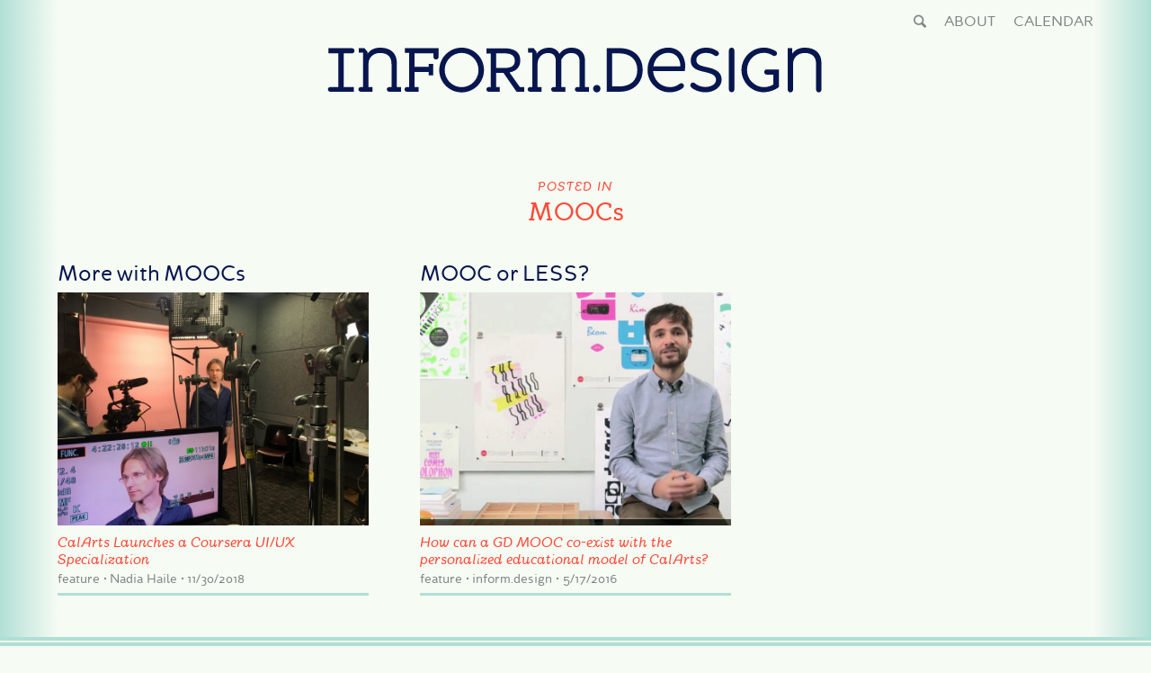

--- FILE ---
content_type: text/html; charset=UTF-8
request_url: https://inform.design.calarts.edu/tag/moocs/
body_size: 5021
content:
<!DOCTYPE html>
<html  xmlns="http://www.w3.org/1999/xhtml" prefix="" lang="en-US">
<head>
<meta charset="UTF-8">
<meta name="viewport" content="width=device-width, initial-scale=1">
<title>MOOCs | inform.design</title>
<link rel="profile" href="https://gmpg.org/xfn/11">
<link rel="icon" href="https://inform.design.calarts.edu/wp-content/themes/informdesign/images/favicon.ico" type="image/x-icon">
<link rel="pingback" href="https://inform.design.calarts.edu/xmlrpc.php">


<!-- BEGIN Metadata added by the Add-Meta-Tags WordPress plugin -->
<meta name="description" content="Content tagged with MOOCs." />
<!-- END Metadata added by the Add-Meta-Tags WordPress plugin -->

<meta name='robots' content='max-image-preview:large' />
<link rel='dns-prefetch' href='//ajax.googleapis.com' />
<link rel='dns-prefetch' href='//fonts.googleapis.com' />
<link rel='dns-prefetch' href='//s.w.org' />
<link rel="alternate" type="application/rss+xml" title="inform.design &raquo; Feed" href="https://inform.design.calarts.edu/feed/" />
<link rel="alternate" type="application/rss+xml" title="inform.design &raquo; Comments Feed" href="https://inform.design.calarts.edu/comments/feed/" />
<link rel="alternate" type="application/rss+xml" title="inform.design &raquo; MOOCs Tag Feed" href="https://inform.design.calarts.edu/tag/moocs/feed/" />
		<script type="text/javascript">
			window._wpemojiSettings = {"baseUrl":"https:\/\/s.w.org\/images\/core\/emoji\/13.1.0\/72x72\/","ext":".png","svgUrl":"https:\/\/s.w.org\/images\/core\/emoji\/13.1.0\/svg\/","svgExt":".svg","source":{"concatemoji":"https:\/\/inform.design.calarts.edu\/wp-includes\/js\/wp-emoji-release.min.js"}};
			!function(e,a,t){var n,r,o,i=a.createElement("canvas"),p=i.getContext&&i.getContext("2d");function s(e,t){var a=String.fromCharCode;p.clearRect(0,0,i.width,i.height),p.fillText(a.apply(this,e),0,0);e=i.toDataURL();return p.clearRect(0,0,i.width,i.height),p.fillText(a.apply(this,t),0,0),e===i.toDataURL()}function c(e){var t=a.createElement("script");t.src=e,t.defer=t.type="text/javascript",a.getElementsByTagName("head")[0].appendChild(t)}for(o=Array("flag","emoji"),t.supports={everything:!0,everythingExceptFlag:!0},r=0;r<o.length;r++)t.supports[o[r]]=function(e){if(!p||!p.fillText)return!1;switch(p.textBaseline="top",p.font="600 32px Arial",e){case"flag":return s([127987,65039,8205,9895,65039],[127987,65039,8203,9895,65039])?!1:!s([55356,56826,55356,56819],[55356,56826,8203,55356,56819])&&!s([55356,57332,56128,56423,56128,56418,56128,56421,56128,56430,56128,56423,56128,56447],[55356,57332,8203,56128,56423,8203,56128,56418,8203,56128,56421,8203,56128,56430,8203,56128,56423,8203,56128,56447]);case"emoji":return!s([10084,65039,8205,55357,56613],[10084,65039,8203,55357,56613])}return!1}(o[r]),t.supports.everything=t.supports.everything&&t.supports[o[r]],"flag"!==o[r]&&(t.supports.everythingExceptFlag=t.supports.everythingExceptFlag&&t.supports[o[r]]);t.supports.everythingExceptFlag=t.supports.everythingExceptFlag&&!t.supports.flag,t.DOMReady=!1,t.readyCallback=function(){t.DOMReady=!0},t.supports.everything||(n=function(){t.readyCallback()},a.addEventListener?(a.addEventListener("DOMContentLoaded",n,!1),e.addEventListener("load",n,!1)):(e.attachEvent("onload",n),a.attachEvent("onreadystatechange",function(){"complete"===a.readyState&&t.readyCallback()})),(n=t.source||{}).concatemoji?c(n.concatemoji):n.wpemoji&&n.twemoji&&(c(n.twemoji),c(n.wpemoji)))}(window,document,window._wpemojiSettings);
		</script>
		<style type="text/css">
img.wp-smiley,
img.emoji {
	display: inline !important;
	border: none !important;
	box-shadow: none !important;
	height: 1em !important;
	width: 1em !important;
	margin: 0 .07em !important;
	vertical-align: -0.1em !important;
	background: none !important;
	padding: 0 !important;
}
</style>
	<link rel='stylesheet' id='css-0-css'  href='https://inform.design.calarts.edu/wp-content/mmr/72914962-1630533365.min.css' type='text/css' media='all' />
<link rel='stylesheet' id='informdesign-google-css'  href='https://fonts.googleapis.com/css?family=Open+Sans%3A400%2C400italic%2C600%2C600italic%2C700%2C700italic&#038;ver=cd5a947e770ebb2d21e2632ba4034eb8' type='text/css' media='all' />
<link rel='stylesheet' id='css-1-css'  href='https://inform.design.calarts.edu/wp-content/mmr/e4453542-1471138177.min.css' type='text/css' media='all' />
<script type='text/javascript' src='https://ajax.googleapis.com/ajax/libs/jquery/1.11.0/jquery.min.js' id='jquery-js'></script>
<link rel="https://api.w.org/" href="https://inform.design.calarts.edu/wp-json/" /><link rel="alternate" type="application/json" href="https://inform.design.calarts.edu/wp-json/wp/v2/tags/198" /><link rel="EditURI" type="application/rsd+xml" title="RSD" href="https://inform.design.calarts.edu/xmlrpc.php?rsd" />
<link rel="wlwmanifest" type="application/wlwmanifest+xml" href="https://inform.design.calarts.edu/wp-includes/wlwmanifest.xml" /> 
<style type="text/css">.arve-thumb-wrapper { max-width: 300px; }.arve-normal-wrapper.alignleft, .arve-normal-wrapper.alignright, .arve-normal-wrapper.aligncenter { max-width: 400px; }</style>
</head>

<body data-rsssl=1 class="archive tag tag-moocs tag-198 group-blog">

<a class="skip-link screen-reader-text" href="#content">Skip to content</a>

<form role="search" method="get" class="search-form" action="https://inform.design.calarts.edu/">
	<label>
		<span class="screen-reader-text">Search for:</span>
		<input type="search" class="search-field" placeholder="Search …" value="" name="s" title="Search for:" />
	</label>
	<input type="submit" class="search-submit" value="Search" />
	<span class="search-close  js-search-close  icon-cancel-1"></span>
</form> 

<div class="gradient">
<div id="page" class="hfeed  wrapper  wrapper-padding">

	<header id="masthead" class="site-header" role="banner">
		<div class="site-branding">
			<h1 class="site-title"><a href="https://inform.design.calarts.edu/" rel="home"><span class="screen-reader-text">inform.design</span>
			<svg xmlns="http://www.w3.org/2000/svg" xmlns:xlink="http://www.w3.org/1999/xlink" version="1.1" id="Layer_1" x="0px" y="0px" viewBox="0 0 589.2 61.7" enable-background="new 0 0 589.2 61.7" xml:space="preserve">
<path class="logo" fill="#08164F" d="M548.2 5.8h-5.3V54c0 1.7 1.4 3.2 3.1 3.2c1.7 0 3.1-1.4 3.2-3V24c0-7.3 5.6-12.6 13.5-12.6 c9.4 0 13.4 5 13.4 12.7V54c0 1.7 1.4 3.2 3.1 3.2c1.7 0 3.2-1.4 3.2-3.2V23.3c0-11.8-7.3-18.1-19.7-18.1c-8.9 0-13.4 5-14.6 7.2 V5.8z M514.9 5.2c-14.4 0-26.1 11.7-26.1 26c0 14 11.7 25.8 25.8 25.8c6.7 0 14-2.7 18-6.1V30.5h-14.2c-1.7 0-3 1.3-3 3 c0 1.7 1.3 3 3 3h7.8v11.4c-2.7 1.9-7.2 3.2-10.7 3.2c-5.4 0-10.3-1.8-14.7-6.2c-3.6-3.6-5.5-8.4-5.5-13.6 c0-11.1 8.7-20.1 19.5-20.1c3.5 0 6.6 0.9 9.6 2.5c0.9 0.6 1.7 1.2 2.8 1.2c1.8 0 3.2-1.4 3.2-3c0-1.6-0.9-2.5-3.1-3.6 C524.4 7 521 5.2 514.9 5.2 M474.1 53.8c0 1.8 1.4 3.2 3.2 3.2c1.8 0 3.2-1.4 3.2-3.2V8.4c0-1.8-1.4-3.2-3.2-3.2 c-1.8 0-3.2 1.4-3.2 3.2V53.8z M430.6 51.8c3.8 3.3 10.6 5.3 16 5.3c10.9 0 19-6.6 19-14.7c0-8.5-6.6-12.3-16.7-14.4 c-8.6-1.8-12.9-3.2-12.9-8.6c0-4.9 5-8.1 11-8.1c3.7 0 6.9 0.6 9.9 2.8c0.9 0.6 1.5 0.9 2.5 0.9c1.6 0 3-1.4 3-3 c0-1.4-0.9-2.3-2.2-3.1c-3.5-2.1-6.8-3.7-13.2-3.7c-9.7 0-17.6 6.3-17.6 14.6c0 8.8 6 11.5 16.6 13.7c10.1 2.2 13 4.8 13 9.3 c0 4.7-5.5 8.1-12.5 8.1c-5.1 0-9.4-2-12-4.2c-0.8-0.6-1.4-1-2.3-1c-1.9 0-3.2 1.6-3.2 3.2C429 50.2 429.8 51 430.6 51.8 M385.9 26.8c1-8.7 7.7-15.6 17.3-15.6c9 0 14.1 6.9 14.1 15.6H385.9z M405.1 51c-12 0-19-9.4-19.7-18.5h37c0.4-1.9 0.6-4.7 0.6-6.3 c0-9.4-5.8-21-19.7-21c-14.8 0-24.4 11.7-24.4 26.1c0 14.3 11.7 25.8 26.1 25.8c5.2 0 11.3-1.7 15.4-5.1c0.7-0.6 1.1-1.4 1.1-2.4 c0-1.8-1.4-3.1-3-3.1c-0.8 0-1.4 0.4-1.9 0.6C412.7 50 409.8 51 405.1 51 M337.5 50.3V11.8h7.9c12.7 0 21.5 6.7 21.5 19.3 c0 11.6-7.2 19.2-21.5 19.2H337.5z M331.1 56.4h15.7c15.3 0 26.4-10.1 26.4-25.2c0-16.5-12-25.4-26.4-25.4h-15.7V56.4z M319.6 48.5 c-2.4 0-4.4 1.9-4.4 4.3c0 2.4 1.9 4.4 4.4 4.4c2.3 0 4.2-1.9 4.2-4.4C323.9 50.4 321.9 48.5 319.6 48.5 M299.3 51h-2.7 c-1.4 0-2.7 1.2-2.7 2.7c0 1.4 1.2 2.7 2.7 2.7h13.9V51h-4.8V19.6c0-8-5.8-14.4-15.6-14.4c-8.2 0-12.5 4.6-14.3 7.2 c-2.4-5-7.2-7.2-11.8-7.2c-9.1 0-13.6 5-14.8 7.2v-2.2l-3.7-4.5h-6.5v5.4h5V51h-2.7c-1.4 0-2.7 1.2-2.7 2.7c0 1.4 1.2 2.7 2.7 2.7 H255V51h-4.8V24c0-7.3 5.6-12.6 12.2-12.6c6.8 0 9.1 3.9 9.1 9V51h-2.7c-1.4 0-2.7 1.2-2.7 2.7c0 1.4 1.2 2.7 2.7 2.7h13.9V51h-4.8 V19.5c2.7-5.3 6.5-8.1 11.6-8.1c6.8 0 9.8 4 9.8 9V51z M201.7 11.8h8.9c4.2 0 13 0.1 13 8.6c0 7.9-7.2 8.4-13.2 8.4h-8.7V11.8z M210.4 34.6l15.2 21.8h9V51h-5.1l-12.1-17c8.4-1.6 12.6-6.6 12.6-14c0-9.5-6.4-14.1-19.4-14.1h-20.2v6h5V51h-2.4 c-1.5 0-2.7 1.2-2.7 2.7c0 1.5 1.2 2.7 2.7 2.7H206V51h-4.3V34.6H210.4z M161.4 51.1c-10.9 0-19.8-9-19.8-19.9 c0-11.1 8.9-19.9 19.8-19.9c10.9 0 19.7 8.9 19.7 19.9C181.2 42.1 172.3 51.1 161.4 51.1 M161.4 5.2c-14.4 0-26.2 11.7-26.2 26.1 c0 14.3 11.8 25.9 26.2 25.9c14.4 0 26.1-11.6 26.1-25.9C187.6 16.8 175.8 5.2 161.4 5.2 M94.9 11.2h5V51h-2.7 c-1.4 0-2.7 1.2-2.7 2.7c0 1.4 1.2 2.7 2.7 2.7h13.9V51h-4.8V33.5h16.5v3.8h5.3V24h-5.3v3.5h-16.5V11.8h22.1V16c0 1.7 1.3 3 3 3 c1.7 0 3-1.3 3-3V5.8H94.9V11.2z M79.2 51h-2.7c-1.4 0-2.7 1.2-2.7 2.7c0 1.4 1.2 2.7 2.7 2.7h13.9V51h-4.8V23.3 c0-11.8-7.3-18.1-19.7-18.1c-8.9 0-13.4 5-14.6 7.2v-2.2l-3.7-4.5H41v5.4h5V51h-2.7c-1.4 0-2.7 1.2-2.7 2.7c0 1.4 1.2 2.7 2.7 2.7 h13.9V51h-4.8V24c0-7.3 5.6-12.6 13.5-12.6c9.4 0 13.4 5 13.4 12.7V51z M7.6 51c-1.5 0-2.7 1.2-2.7 2.7c0 1.5 1.2 2.7 2.7 2.7h27.7 V51H23.5V11.8H33c1.7 0 3-1.3 3-3c0-1.7-1.3-3-3-3H5.4v6H17V51H7.6z"/>
</svg></a>
			</h1>

			
			<div class="menu-nav  menu-nav-header">
				<div class="menu-header-container"><ul id="menu-header" class="menu"><li id="menu-item-501" class="search js-search-open menu-item menu-item-type-custom menu-item-object-custom menu-item-501"><a title="Search" href="#"><span>Search</span></a></li>
<li id="menu-item-502" class="menu-item menu-item-type-post_type menu-item-object-page menu-item-502"><a href="https://inform.design.calarts.edu/about/">About</a></li>
<li id="menu-item-1907" class="menu-item menu-item-type-post_type menu-item-object-page menu-item-1907"><a href="https://inform.design.calarts.edu/calendar/">Calendar</a></li>
</ul></div>			</div>

					</div>


	</header><!-- #masthead -->

	<div id="content" class="site-content">

	<section id="primary" class="content-area">
		<main id="main" class="site-main" role="main">

		<header class="page-header">
			<h1 class="page-title">
				<span>Posted in</span> 
				MOOCs			</h1>
		</header><!-- .page-header -->
					
			<div class="post-list">
					
					
<article id="post-3394" class="post-3394 post type-post status-publish format-standard hentry category-2018-19 category-faculty tag-coursera tag-interview tag-jennifer-hutton tag-lina-christie tag-massive-open-online-course tag-michael-worthington tag-mooc tag-moocs tag-online-education tag-roman-jaster tag-specialization tag-ui tag-ux">
	<a href="https://inform.design.calarts.edu/2018/11/more-with-moocs/" class="entry-link" rel="bookmark">	
		<h1 class="entry-title">More with MOOCs</h1>
		<div class="featured-image"><img src="https://inform.design.calarts.edu/wp-content/uploads/2018/11/Coursera1-800x600.jpg" alt="" class=""   /></div>		<h2 class="entry-subtitle">C<span class="calarts">a</span>lArts Launches a Coursera UI/UX Specialization</h2>
		<div class="entry-meta">
			<span class="type">feature</span>
			<span class="author">Nadia Haile</span>
			<span class="date">11/30/2018</span>
		</div><!-- .entry-meta -->
	</a>
</article><!-- #post-## -->			
					
					
<article id="post-2187" class="post-2187 post type-post status-publish format-standard hentry category-2015-16 category-faculty tag-anther-kiley tag-massive-open-online-course tag-michael-worthington tag-mooc tag-moocs tag-online-education tag-specialization">
	<a href="https://inform.design.calarts.edu/2016/05/mooc-or-less/" class="entry-link" rel="bookmark">	
		<h1 class="entry-title">MOOC or LESS?</h1>
		<div class="featured-image"><img src="https://inform.design.calarts.edu/wp-content/uploads/2016/05/anther1-800x600.jpg" alt="" class=""   /></div>		<h2 class="entry-subtitle">How can a GD MOOC co-exist with the personalized educational model of C<span class="calarts">a</span>lArts?</h2>
		<div class="entry-meta">
			<span class="type">feature</span>
			<span class="author">inform.design</span>
			<span class="date">5/17/2016</span>
		</div><!-- .entry-meta -->
	</a>
</article><!-- #post-## -->			
								
				<div class="post-spacer"></div> 			</div>
				
	
				
				</main><!-- #main -->
	</section><!-- #primary -->


	</div><!-- #content -->

</div><!-- #page -->
</div><!-- .gradient -->

<footer id="colophon" class="site-footer" role="contentinfo">
	<div class="site-footer-contents  wrapper-padding">
		<div class="menu-nav  menu-nav-footer">
			<div class="menu-footer-container"><ul id="menu-footer" class="menu"><li id="menu-item-500" class="search js-search-open menu-item menu-item-type-custom menu-item-object-custom menu-item-500"><a title="Search" href="#"><span>Search</span></a></li>
<li id="menu-item-109" class="menu-item menu-item-type-post_type menu-item-object-page menu-item-109"><a href="https://inform.design.calarts.edu/about/">About</a></li>
<li id="menu-item-1909" class="menu-item menu-item-type-post_type menu-item-object-page menu-item-1909"><a href="https://inform.design.calarts.edu/calendar/">Calendar</a></li>
<li id="menu-item-110" class="menu-item menu-item-type-post_type menu-item-object-page menu-item-110"><a href="https://inform.design.calarts.edu/credits/">Credits</a></li>
</ul></div>		</div>
		<div class="copyright">
		&copy; 2014 &ndash; 2026 inform.design &middot; california institute of the arts
		</div>
	</div>
</footer>




<script type='text/javascript' src='https://inform.design.calarts.edu/wp-content/mmr/19e242f0-1684275459.min.js' id='js-2-js'></script>

<script>
  (function(i,s,o,g,r,a,m){i['GoogleAnalyticsObject']=r;i[r]=i[r]||function(){
  (i[r].q=i[r].q||[]).push(arguments)},i[r].l=1*new Date();a=s.createElement(o),
  m=s.getElementsByTagName(o)[0];a.async=1;a.src=g;m.parentNode.insertBefore(a,m)
  })(window,document,'script','//www.google-analytics.com/analytics.js','ga');

  ga('create', 'UA-50935403-3', 'auto');
  ga('send', 'pageview');

</script>

</body>
</html>


--- FILE ---
content_type: text/css
request_url: https://inform.design.calarts.edu/wp-content/mmr/e4453542-1471138177.min.css
body_size: 4472
content:
.mfp-bg{top:0;left:0;width:100%;height:100%;z-index:1042;overflow:hidden;position:fixed;background:#0b0b0b;opacity:.8;filter:alpha(opacity=80)}.mfp-wrap{top:0;left:0;width:100%;height:100%;z-index:1043;position:fixed;outline:none!important;-webkit-backface-visibility:hidden}.mfp-container{text-align:center;position:absolute;width:100%;height:100%;left:0;top:0;padding:0 8px;-webkit-box-sizing:border-box;-moz-box-sizing:border-box;box-sizing:border-box}.mfp-container:before{content:'';display:inline-block;height:100%;vertical-align:middle}.mfp-align-top .mfp-container:before{display:none}.mfp-content{position:relative;display:inline-block;vertical-align:middle;margin:0 auto;text-align:left;z-index:1045}.mfp-inline-holder .mfp-content,.mfp-ajax-holder .mfp-content{width:100%;cursor:auto}.mfp-ajax-cur{cursor:progress}.mfp-zoom-out-cur,.mfp-zoom-out-cur .mfp-image-holder .mfp-close{cursor:-moz-zoom-out;cursor:-webkit-zoom-out;cursor:zoom-out}.mfp-zoom{cursor:pointer;cursor:-webkit-zoom-in;cursor:-moz-zoom-in;cursor:zoom-in}.mfp-auto-cursor .mfp-content{cursor:auto}.mfp-close,.mfp-arrow,.mfp-preloader,.mfp-counter{-webkit-user-select:none;-moz-user-select:none;user-select:none}.mfp-loading.mfp-figure{display:none}.mfp-hide{display:none!important}.mfp-preloader{color:#ccc;position:absolute;top:50%;width:auto;text-align:center;margin-top:-.8em;left:8px;right:8px;z-index:1044}.mfp-preloader a{color:#ccc}.mfp-preloader a:hover{color:white}.mfp-s-ready .mfp-preloader{display:none}.mfp-s-error .mfp-content{display:none}button.mfp-close,button.mfp-arrow{overflow:visible;cursor:pointer;background:transparent;border:0;-webkit-appearance:none;display:block;outline:none;padding:0;z-index:1046;-webkit-box-shadow:none;box-shadow:none}button::-moz-focus-inner{padding:0;border:0}.mfp-close{width:44px;height:44px;line-height:44px;position:absolute;right:0;top:0;text-decoration:none;text-align:center;opacity:.65;filter:alpha(opacity=65);padding:0 0 18px 10px;color:white;font-style:normal;font-size:28px;font-family:Arial,Baskerville,monospace}.mfp-close:hover,.mfp-close:focus{opacity:1;filter:alpha(opacity=100)}.mfp-close:active{top:1px}.mfp-close-btn-in .mfp-close{color:#333}.mfp-image-holder .mfp-close,.mfp-iframe-holder .mfp-close{color:white;right:-6px;text-align:right;padding-right:6px;width:100%}.mfp-counter{position:absolute;top:0;right:0;color:#ccc;font-size:12px;line-height:18px}.mfp-arrow{position:absolute;opacity:.65;filter:alpha(opacity=65);margin:0;top:50%;margin-top:-55px;padding:0;width:90px;height:110px;-webkit-tap-highlight-color:rgba(0,0,0,0)}.mfp-arrow:active{margin-top:-54px}.mfp-arrow:hover,.mfp-arrow:focus{opacity:1;filter:alpha(opacity=100)}.mfp-arrow:before,.mfp-arrow:after,.mfp-arrow .mfp-b,.mfp-arrow .mfp-a{content:'';display:block;width:0;height:0;position:absolute;left:0;top:0;margin-top:35px;margin-left:35px;border:medium inset transparent}.mfp-arrow:after,.mfp-arrow .mfp-a{border-top-width:13px;border-bottom-width:13px;top:8px}.mfp-arrow:before,.mfp-arrow .mfp-b{border-top-width:21px;border-bottom-width:21px;opacity:.7}.mfp-arrow-left{left:0}.mfp-arrow-left:after,.mfp-arrow-left .mfp-a{border-right:17px solid white;margin-left:31px}.mfp-arrow-left:before,.mfp-arrow-left .mfp-b{margin-left:25px;border-right:27px solid #3f3f3f}.mfp-arrow-right{right:0}.mfp-arrow-right:after,.mfp-arrow-right .mfp-a{border-left:17px solid white;margin-left:39px}.mfp-arrow-right:before,.mfp-arrow-right .mfp-b{border-left:27px solid #3f3f3f}.mfp-iframe-holder{padding-top:40px;padding-bottom:40px}.mfp-iframe-holder .mfp-content{line-height:0;width:100%;max-width:900px}.mfp-iframe-holder .mfp-close{top:-40px}.mfp-iframe-scaler{width:100%;height:0;overflow:hidden;padding-top:56.25%}.mfp-iframe-scaler iframe{position:absolute;display:block;top:0;left:0;width:100%;height:100%;box-shadow:0 0 8px rgba(0,0,0,.6);background:black}img.mfp-img{width:auto;max-width:100%;height:auto;display:block;line-height:0;-webkit-box-sizing:border-box;-moz-box-sizing:border-box;box-sizing:border-box;padding:40px 0 40px;margin:0 auto}.mfp-figure{line-height:0}.mfp-figure:after{content:'';position:absolute;left:0;top:40px;bottom:40px;display:block;right:0;width:auto;height:auto;z-index:-1;box-shadow:0 0 8px rgba(0,0,0,.6);background:#444}.mfp-figure small{color:#bdbdbd;display:block;font-size:12px;line-height:14px}.mfp-figure figure{margin:0}.mfp-bottom-bar{margin-top:-36px;position:absolute;top:100%;left:0;width:100%;cursor:auto}.mfp-title{text-align:left;line-height:18px;color:#f3f3f3;word-wrap:break-word;padding-right:36px}.mfp-image-holder .mfp-content{max-width:100%}.mfp-gallery .mfp-image-holder .mfp-figure{cursor:pointer}@media screen and (max-width:800px) and (orientation:landscape),screen and (max-height:300px){.mfp-img-mobile .mfp-image-holder{padding-left:0;padding-right:0}.mfp-img-mobile img.mfp-img{padding:0}.mfp-img-mobile .mfp-figure:after{top:0;bottom:0}.mfp-img-mobile .mfp-figure small{display:inline;margin-left:5px}.mfp-img-mobile .mfp-bottom-bar{background:rgba(0,0,0,.6);bottom:0;margin:0;top:auto;padding:3px 5px;position:fixed;-webkit-box-sizing:border-box;-moz-box-sizing:border-box;box-sizing:border-box}.mfp-img-mobile .mfp-bottom-bar:empty{padding:0}.mfp-img-mobile .mfp-counter{right:5px;top:3px}.mfp-img-mobile .mfp-close{top:0;right:0;width:35px;height:35px;line-height:35px;background:rgba(0,0,0,.6);position:fixed;text-align:center;padding:0}}@media all and (max-width:900px){.mfp-arrow{-webkit-transform:scale(.75);transform:scale(.75)}.mfp-arrow-left{-webkit-transform-origin:0;transform-origin:0}.mfp-arrow-right{-webkit-transform-origin:100%;transform-origin:100%}.mfp-container{padding-left:6px;padding-right:6px}}.mfp-ie7 .mfp-img{padding:0}.mfp-ie7 .mfp-bottom-bar{width:600px;left:50%;margin-left:-300px;margin-top:5px;padding-bottom:5px}.mfp-ie7 .mfp-container{padding:0}.mfp-ie7 .mfp-content{padding-top:44px}.mfp-ie7 .mfp-close{top:0;right:0;padding-top:0}body{color:#07164f;font-family:"Open Sans",sans-serif;background-color:#f6fbf3;font-weight:400}.gradient{background-image:linear-gradient(to left,#b1dfd5 0%,#f6fbf3 5%,#f6fbf3 95%,#b1dfd5 100%);padding-bottom:1.5em}.wrapper{max-width:87.5em;margin:0 auto}.single .wrapper{max-width:101em}.wrapper-padding{padding:0 5%}.entry-content{position:relative}.menu-nav li{display:inline-block;padding:.5em}.menu-nav a{color:#7e8787;font-family:"mcbean-sans",sans-serif;text-decoration:none;text-transform:uppercase}.menu-nav a:hover{color:#ff4a38}.menu-nav span{position:absolute;overflow:hidden;clip:rect(0 0 0 0);height:1px;width:1px;margin:-1px;padding:0;border:0}.menu-nav .tumblr a:before{content:'\2c';font-family:fontello;font-size:1em;position:relative;top:-1px}.menu-nav-header{position:absolute;top:-2.75em;right:0;left:0}.menu-nav-header li{text-align:center}.menu-nav-footer{margin-left:-.5em;margin-bottom:.5em}@media only screen and (min-width:46.875em){.menu-nav-header{left:auto;right:-.5em}.menu-nav-footer{position:absolute;margin-left:0;margin-bottom:0;margin-right:0;top:-.75em;right:5%}}.site-header{padding-top:3em;padding-bottom:3em}.site-branding{text-align:center;position:relative}.site-title{margin-bottom:.5em}.site-title svg{max-width:35em;max-height:100%}.site-title svg:hover .logo{fill:#ff4a38}.single .site-title svg{display:block}.site-description{font-family:mcbean-sans;font-style:italic}.site-description:before,.site-description:after{content:"//////////";color:#7e8787;display:block}.site-description:before{margin-right:.25em}.site-description:after{display:none}.single .site-branding{text-align:left}.single .site-title{max-width:18em}.post-type-date{color:#07164f;font-family:mcbean-slab}.gradient{transition:opacity 0.5s ease 0s}.menu-nav .search a:before{content:'\e800';font-family:fontello;font-size:1.1em;position:relative;top:1px}.search-form{position:absolute;top:-20em;right:0;left:0;transition:top 0.25s ease 0s;background-color:#b0ded5;padding:3.5em 0 1.75em;z-index:100;text-align:center}.search-form .search-close{position:absolute;top:.625em;right:.625em;cursor:pointer;font-size:1.2em}.search-form-open .search-form{top:0}.search-form-open .gradient{opacity:.25}.search-field{border:0 none;font-size:1.2em;max-width:90%;padding:1em 2em;width:30em;font-family:"Open Sans",sans-serif;outline:none}.search-field:focus{box-shadow:inset 0 0 10px #b0ded5}.search-submit{background-color:#b0ded5;border:2px solid #fff;color:#fff;cursor:pointer;display:block;font-size:1em;margin-top:1.5em;margin-left:auto;margin-right:auto;padding:10px;text-transform:uppercase;font-family:"mcbean-sans",sans-serif}.search-submit:hover{background-color:#fff;color:#b0ded5}@media only screen and (min-width:46.875em){.site-header{padding-bottom:5em}.site-description{font-size:1.15em}.site-description:before{display:inline;margin-right:.25em}.site-description:after{display:inline;margin-left:.25em}.post-type-date{position:absolute;right:0;bottom:0}.search-form{padding:3em 0}.search-submit{display:inline-block;margin-top:0;margin-left:1em;margin-right:1em}}@media only screen and (min-width:62.5em){.post-type-date{font-size:1.125em;bottom:0}}.site-footer{box-shadow:0 -4px 0 0 #b0ded5,0 -6px 0 0 #f6fbf3,0 -10px 0 0 #b0ded5;padding:1.5em 0;background-color:#f6fbf3}.site-footer-contents{max-width:87.5em;position:relative;margin:0 auto;font-size:.8em}@media only screen and (min-width:46.875em){.site-footer-contents{font-size:1em}}.copyright{font-family:"mcbean-sans",sans-serif;font-size:.7em;color:#7e8787}.entry-link{display:block;text-decoration:none}.entry-link:hover .entry-title{color:#ff4a38}.entry-link:hover img{box-shadow:0 0 10px #b0ded5}.entry-title{color:#07164f;line-height:1.05;word-spacing:-.1em}.entry-subtitle{font-family:mcbean-sans;font-style:italic;line-height:1.2;margin:.25em 0;font-size:.9em;color:#ff4a38}.features .post{padding-bottom:2em;box-shadow:0 3px 0 0 #b0ded5,0 5px 0 0 #f6fbf3,0 8px 0 0 #b0ded5;margin-bottom:2em}.features .entry-title{font-family:"mcbean-slab",serif;font-size:1.75em;margin-bottom:.25em}.features .entry-subtitle{text-transform:uppercase}.highlights .post,.post-list .post{padding-bottom:.5em;border-bottom:3px solid #b0ded5;margin-bottom:2em}.highlights .entry-title,.post-list .entry-title{font-family:"mcbean-sans",sans-serif;font-size:1.25em;margin-bottom:.35em}.entry-meta{font-family:"mcbean-sans",sans-serif;color:#7e8787;font-size:.9em;overflow:hidden}.entry-meta span{display:block;float:left}.entry-meta span:not(:last-child):after{content:"\00b7";margin:0 .25em;font-weight:700}@media only screen and (min-width:46.875em){.column-wrapper{display:-webkit-flex;display:-ms-flexbox;display:flex}.features{-webkit-flex:4;-ms-flex:4;flex:4;width:66.66%;margin-bottom:3em}.features .post:last-child{box-shadow:none}.features .entry-title{font-size:2.75em}.features .entry-subtitle{font-size:1.2em}.highlights{-webkit-flex:2;-ms-flex:2;flex:2;width:33.33%;padding-left:5%}.highlights .post:last-child,.post-list .post:last-child{box-shadow:none;border:0}.highlights .entry-title,.post-list .entry-title{font-size:1.5em}.highlights .entry-subtitle,.post-list .entry-subtitle{font-size:1em}}.post-title{font-family:"mcbean-slab",serif;font-size:1.75em;line-height:1;margin-bottom:.5em;word-spacing:-.125em}.post-subtitle{font-family:"mcbean-sans",sans-serif;font-style:italic;font-size:1em;color:#ff4a38;text-transform:uppercase;line-height:1.25;margin-bottom:.75em;word-spacing:.1em}.post-credits{font-family:"mcbean-sans",sans-serif;font-size:.8em;color:#7e8787;line-height:1.25;margin-bottom:1em;padding-top:1em;border-top:3px solid #b0ded5}.post-credits a{color:#7e8787;text-decoration:none;display:inline-block;line-height:1;border-bottom:dotted 1px #7e8787}.post-credits a:hover{color:#ff4a38;border-bottom:solid 1px #ff4a38}.post-categories{font-size:.8em;margin-bottom:1.5em}.post-categories--archive{text-align:center;margin-top:2em;margin-bottom:2em}.post-categories h3{font-family:"mcbean-sans",sans-serif;display:inline-block;color:#7e8787;margin-right:.5em;margin-bottom:1em}.post-categories ul{display:inline-block}.post-categories li{display:inline-block;margin-bottom:1em;margin-right:.5em}.post-categories li:last-child{margin-right:0}.post-categories .current-cat{display:none}.post-category-link,.cat-item a{font-family:"mcbean-sans",sans-serif;text-decoration:none;background-color:#fff;padding:.25em .5em;color:#7e8787;transition:background-color 0.2s ease,color 0.2s ease}.post-category-link:hover,.cat-item a:hover{background-color:#b0ded5;color:#fff}figure img{display:block;margin-bottom:.5em}figure .popup{display:block}.image-caption{font-family:"mcbean-sans",sans-serif;font-size:.8em;color:#7e8787;line-height:1.25;margin-bottom:1em}.image-caption a{color:#7e8787;text-decoration:none;display:inline-block;line-height:1;border-bottom:dotted 1px #7e8787}.image-caption a:hover{color:#ff4a38;border-bottom:solid 1px #ff4a38}.pullquote{margin-bottom:.5em;font-family:"mcbean-sans",sans-serif;font-size:1.4em;line-height:1.2;font-style:italic;color:#7e8787;text-align:center}.pullquote:before,.pullquote:after{color:#ff4a38;content:"/";display:inline-block;font-size:1.75rem;font-family:"mcbean-sans",sans-serif;-webkit-transform:rotate(7.5deg);transform:rotate(7.5deg)}@media only screen and (min-width:46.875em){.pullquote{float:left;margin-right:1em;font-size:1.3em;max-width:8em}.pullquote:before,.pullquote:after{font-size:3.5rem}.post-categories{font-size:.9em}}@media only screen and (min-width:80em){.pullquote{float:none;left:-3em;position:absolute}.pullquote + .body-text{min-height:15em}}@media only screen and (min-width:84em){.pullquote{font-size:1.8em;left:-3.25em;max-width:7em}.pullquote:before{position:absolute;left:-.25em;top:-.5em}.pullquote:after{position:absolute;bottom:-.5em;right:-.35em}.pullquote p{position:relative;z-index:1}}.share-icons{border:2px solid #b0ded5;margin:3em auto 1em;padding:.75em .5em;text-align:center;max-width:18em}.share-icons a{margin-right:.25em;margin-left:.25em;display:inline-block;color:#07164f;text-decoration:none;font-size:1.25em}.share-icons a:hover{color:#ff4a38}.share-icons .a2a_img{display:none!important}.a2a_menu span,.a2a_img{background:none!important}.a2a_svg{display:none!important}.single .yarpp-related a{font-weight:400}.single .yarpp-related h3{font-size:1.5em;font-weight:400;margin:3em 0 1.5em;padding:0 0 .5em;font-family:"mcbean-sans",sans-serif;font-style:italic;text-align:center;color:#b0ded5;border-bottom:5px solid #b0ded5}.single .yarpp-related-none{display:none}.post-navigation{margin-top:3em;margin-bottom:3em}.post-navigation a{text-decoration:none;display:block}.post-navigation a:hover .prev-image img,.post-navigation a:hover .next-image img{box-shadow:0 0 10px #b0ded5}.post-navigation .nav-links{display:-webkit-flex;display:-ms-flexbox;display:flex;-webkit-justify-content:space-between;-ms-flex-pack:justify;justify-content:space-between}.post-navigation .post-nav-wrapper{width:48%}.post-navigation .post-previous,.post-navigation .post-next{max-width:140px;position:relative}.post-navigation .post-previous:before,.post-navigation .post-next:before{color:#b0ded5;font-size:2.5em;position:absolute;display:none}@media only screen and (min-width:400px){.post-navigation .post-previous:before,.post-navigation .post-next:before{display:inline-block}}@media only screen and (min-width:400px){.post-navigation .post-previous{margin-left:1.25em}}@media only screen and (min-width:80em){.post-navigation .post-previous{margin-left:0}}.post-navigation .post-previous:before{top:calc(50% - 1em);left:-1.2em}@media only screen and (min-width:80em){.post-navigation .post-previous:before{left:-1.5em}}.post-navigation .post-next{margin:0;margin-left:auto}@media only screen and (min-width:400px){.post-navigation .post-next{margin-right:1.25em}}@media only screen and (min-width:80em){.post-navigation .post-next{margin-right:0}}.post-navigation .post-next:before{top:calc(50% - 1em);right:-1.2em}@media only screen and (min-width:80em){.post-navigation .post-next:before{right:-1.5em}}.post-navigation .nav-title{font-family:"mcbean-sans",sans-serif;font-style:italic;font-size:.8em;color:#ff4a38;margin-top:.2em}.post-next .post-navigation .nav-title{text-align:right}.post-navigation .nav-type{display:block;color:#b0ded5;margin-bottom:.25em;text-transform:lowercase}@media only screen and (min-width:46.875em){.post-title{font-size:3em;margin-bottom:.25em}.post-subtitle{font-size:1.125em}.post-credits{font-size:.9em;border-top:5px solid #b0ded5}.image-block{margin-bottom:1em}.two-up figure{width:47.5%;float:left}.two-up figure:first-child{margin-right:5%}.image-caption{font-size:.9em}.share-icons{width:21em}.share-icons a{font-size:1.5em}.post-navigation{margin-top:7em;margin-bottom:4em}.post-navigation .post-previous,.post-navigation .post-next{max-width:200px}.post-navigation img{max-width:100px}.post-navigation .post-previous{margin-right:10%}.post-navigation .post-next{text-align:right}.post-navigation .nav-title{font-size:.9em}}@media only screen and (min-width:62.5em){.single .site-content{max-width:68.75em;margin-right:auto;margin-left:auto}.post-title{font-size:4em}.post-subtitle{font-size:1.25em;max-width:45em}.post-credits{padding-top:1.5em}.post-credits p{max-width:45em}.image-caption{max-width:45em}}.body-text{line-height:1.5;font-size:.95em}.body-text h2{color:#ff4a38;font-family:mcbean-sans;text-transform:uppercase;font-style:italic;margin-bottom:1.25em;line-height:1.05}.body-text h3{color:#ff4a38;font-weight:700;margin-top:1.75em;margin-bottom:.375em}.body-text p{margin-bottom:1.25em}.body-text p.intro{color:#ff4a38;font-family:mcbean-sans;font-size:1.25em;font-style:italic;line-height:1.4;margin-top:2em}.body-text p.intro + .intro{margin-top:0}.body-text p.intro em{font-size:.95em;font-style:normal;letter-spacing:.5px}.body-text p.intro a{color:#ff4a38}.body-text a{border-bottom:1px dotted #7e8787;color:#07164f;display:inline-block;line-height:1em;text-decoration:none}.body-text a:hover{color:#ff4a38;border-bottom:1px solid #ff4a38}.body-text blockquote{font-style:italic;margin-bottom:1em;margin-top:3em;position:relative}.body-text blockquote:before{border-top:2px solid #ff4a38;content:"";left:0;position:absolute;top:-1em;width:10em}.body-text iframe{width:100%}.page-id-369 .body-text h2{font-size:1.4em;line-height:auto;margin-bottom:-.25em;text-transform:none}.page-id-369 .body-text h3{font-size:.8em;margin-bottom:.25em;margin-top:1.5em}.end-notes{margin-top:4em;padding-top:2em;position:relative}.end-notes:before{content:"";width:10em;border-bottom:3px solid #b0ded5;position:absolute;top:0;left:0}.end-notes p,.end-notes a{color:#7e8787}hr{border:0;border-top:1px dotted #7e8787;margin-bottom:2em;margin-top:2em}@media only screen and (min-width:40em){.body-text{font-size:1.1em;max-width:45em;margin-left:auto;margin-right:auto}.body-text blockquote{padding-left:2em}}@media only screen and (min-width:62.5em){.body-text{font-size:1.125em}}.pagination-wrapper{font-size:.85em;margin-top:1em;text-align:center}@media only screen and (min-width:34.375em){.pagination-wrapper{font-size:1em}}.pagination-wrapper .prev:before,.pagination-wrapper .next:after{font-family:"fontello";font-style:normal;font-weight:400;speak:none;display:inline-block;text-decoration:inherit;width:1em;text-align:center;font-variant:normal;text-transform:none;line-height:1em}.pagination-wrapper .prev:before{content:'\21';margin-right:.25em}.pagination-wrapper .next:after{content:'\22';margin-left:.25em}.pagination-numbers{display:inline-block}.pagination-numbers li{display:inline-block}.page-numbers{padding:1em 1em .6em;text-decoration:none;color:#7e8787}.page-numbers.current{border-bottom:4px solid #ff4a38;color:#ff4a38}.page-numbers:not(.current):hover{color:#ff4a38}.page-numbers.current{font-weight:700}.page .site-content{margin:0 auto;max-width:32em;margin-bottom:4em}.page-title{color:#ff4a38;font-family:"mcbean-slab",serif;font-size:1.75em;line-height:1.05;margin-bottom:1.5em;text-align:center;word-spacing:-.1em}.page-title span{display:block;font-family:"mcbean-sans",sans-serif;font-size:.5em;font-style:italic;letter-spacing:1px;margin-bottom:.5em;text-transform:uppercase;word-spacing:1px}.error-404 p{text-align:center}.error-404-image{max-width:400px;width:100%;margin:0 auto;display:block;transition:-webkit-transform 1s ease;transition:transform 1s ease;transition:transform 1s ease,-webkit-transform 1s ease}.error-404-image:hover{-webkit-transform:rotateY(360deg);transform:rotateY(360deg)}@media only screen and (min-width:46.875em){.error-404 .body-text{margin-left:auto;margin-right:auto}}.search-no-results .body-text p{text-align:center}.search-no-results .no-results-img{max-width:600px;width:auto;margin:0 auto;display:block}.search-no-results .easteregg-credit{font-size:.6em;margin-top:.5em;opacity:.5;margin-bottom:2em}.no-results-search-form{margin-bottom:2em}.no-results-search-form .search-field{max-width:100%}.no-results-search-form .search-submit{background-color:transparent;border:2px solid #b0ded5;color:#b0ded5;opacity:1}.no-results-search-form .search-submit:hover{background-color:#b0ded5;border:2px solid transparent;color:#fff}.no-results-search-form .search-close{display:none}@media only screen and (min-width:46.875em){.no-results-search-form .search-field{max-width:78%}}@media only screen and (min-width:34.375em){.post-list{display:-webkit-flex;display:-ms-flexbox;display:flex;-webkit-flex-wrap:wrap;-ms-flex-wrap:wrap;flex-wrap:wrap;-webkit-flex:none;-ms-flex:none;flex:none;-webkit-justify-content:space-between;-ms-flex-pack:justify;justify-content:space-between;width:100%;padding-left:0}.post-list .post,.post-list .post-spacer{width:47%}}@media only screen and (min-width:34.375em) and (min-width:62.5em){.post-list .post,.post-list .post-spacer{width:30%}}@media only screen and (min-width:34.375em){.post-list .post:last-child{border-bottom:3px solid #b0ded5}}.post-subtitle .calarts,.features .entry-subtitle .calarts{font-family:"mcbean-sans-alt"}

--- FILE ---
content_type: text/plain
request_url: https://www.google-analytics.com/j/collect?v=1&_v=j102&a=2119208734&t=pageview&_s=1&dl=https%3A%2F%2Finform.design.calarts.edu%2Ftag%2Fmoocs%2F&ul=en-us%40posix&dt=MOOCs%20%7C%20inform.design&sr=1280x720&vp=1280x720&_u=IEBAAEABAAAAACAAI~&jid=1898771998&gjid=912363634&cid=2032589794.1768993469&tid=UA-50935403-3&_gid=149397095.1768993469&_r=1&_slc=1&z=1599197516
body_size: -453
content:
2,cG-B5FG07YXE2

--- FILE ---
content_type: application/javascript
request_url: https://inform.design.calarts.edu/wp-content/mmr/19e242f0-1684275459.min.js
body_size: 11656
content:
/*
 Picturefill - v2.2.0-beta - 2014-10-30
 http://scottjehl.github.io/picturefill
 Copyright (c) 2014 https://github.com/scottjehl/picturefill/blob/master/Authors.txt; Licensed MIT */
var $jscomp=$jscomp||{};$jscomp.scope={};$jscomp.checkStringArgs=function(d,a,l){if(null==d)throw new TypeError("The 'this' value for String.prototype."+l+" must not be null or undefined");if(a instanceof RegExp)throw new TypeError("First argument to String.prototype."+l+" must not be a regular expression");return d+""};$jscomp.ASSUME_ES5=!1;$jscomp.ASSUME_NO_NATIVE_MAP=!1;$jscomp.ASSUME_NO_NATIVE_SET=!1;$jscomp.SIMPLE_FROUND_POLYFILL=!1;$jscomp.ISOLATE_POLYFILLS=!1;
$jscomp.FORCE_POLYFILL_PROMISE=!1;$jscomp.FORCE_POLYFILL_PROMISE_WHEN_NO_UNHANDLED_REJECTION=!1;$jscomp.defineProperty=$jscomp.ASSUME_ES5||"function"==typeof Object.defineProperties?Object.defineProperty:function(d,a,l){if(d==Array.prototype||d==Object.prototype)return d;d[a]=l.value;return d};
$jscomp.getGlobal=function(d){d=["object"==typeof globalThis&&globalThis,d,"object"==typeof window&&window,"object"==typeof self&&self,"object"==typeof global&&global];for(var a=0;a<d.length;++a){var l=d[a];if(l&&l.Math==Math)return l}throw Error("Cannot find global object");};$jscomp.global=$jscomp.getGlobal(this);$jscomp.IS_SYMBOL_NATIVE="function"===typeof Symbol&&"symbol"===typeof Symbol("x");$jscomp.TRUST_ES6_POLYFILLS=!$jscomp.ISOLATE_POLYFILLS||$jscomp.IS_SYMBOL_NATIVE;$jscomp.polyfills={};
$jscomp.propertyToPolyfillSymbol={};$jscomp.POLYFILL_PREFIX="$jscp$";var $jscomp$lookupPolyfilledValue=function(d,a){var l=$jscomp.propertyToPolyfillSymbol[a];if(null==l)return d[a];l=d[l];return void 0!==l?l:d[a]};$jscomp.polyfill=function(d,a,l,r){a&&($jscomp.ISOLATE_POLYFILLS?$jscomp.polyfillIsolated(d,a,l,r):$jscomp.polyfillUnisolated(d,a,l,r))};
$jscomp.polyfillUnisolated=function(d,a,l,r){l=$jscomp.global;d=d.split(".");for(r=0;r<d.length-1;r++){var g=d[r];if(!(g in l))return;l=l[g]}d=d[d.length-1];r=l[d];a=a(r);a!=r&&null!=a&&$jscomp.defineProperty(l,d,{configurable:!0,writable:!0,value:a})};
$jscomp.polyfillIsolated=function(d,a,l,r){var g=d.split(".");d=1===g.length;r=g[0];r=!d&&r in $jscomp.polyfills?$jscomp.polyfills:$jscomp.global;for(var e=0;e<g.length-1;e++){var h=g[e];if(!(h in r))return;r=r[h]}g=g[g.length-1];l=$jscomp.IS_SYMBOL_NATIVE&&"es6"===l?r[g]:null;a=a(l);null!=a&&(d?$jscomp.defineProperty($jscomp.polyfills,g,{configurable:!0,writable:!0,value:a}):a!==l&&($jscomp.propertyToPolyfillSymbol[g]=$jscomp.IS_SYMBOL_NATIVE?$jscomp.global.Symbol(g):$jscomp.POLYFILL_PREFIX+g,g=
$jscomp.propertyToPolyfillSymbol[g],$jscomp.defineProperty(r,g,{configurable:!0,writable:!0,value:a})))};$jscomp.polyfill("String.prototype.endsWith",function(d){return d?d:function(a,l){var r=$jscomp.checkStringArgs(this,a,"endsWith");a+="";void 0===l&&(l=r.length);l=Math.max(0,Math.min(l|0,r.length));for(var g=a.length;0<g&&0<l;)if(r[--l]!=a[--g])return!1;return 0>=g}},"es6","es3");
$jscomp.findInternal=function(d,a,l){d instanceof String&&(d=String(d));for(var r=d.length,g=0;g<r;g++){var e=d[g];if(a.call(l,e,g,d))return{i:g,v:e}}return{i:-1,v:void 0}};$jscomp.polyfill("Array.prototype.find",function(d){return d?d:function(a,l){return $jscomp.findInternal(this,a,l).v}},"es6","es3");
window.matchMedia||(window.matchMedia=function(){var d=window.styleMedia||window.media;if(!d){var a=document.createElement("style"),l=document.getElementsByTagName("script")[0],r=null;a.type="text/css";a.id="matchmediajs-test";l.parentNode.insertBefore(a,l);r="getComputedStyle"in window&&window.getComputedStyle(a,null)||a.currentStyle;d={matchMedium:function(g){g="@media "+g+"{ #matchmediajs-test { width: 1px; } }";return a.styleSheet?a.styleSheet.cssText=g:a.textContent=g,"1px"===r.width}}}return function(g){return{matches:d.matchMedium(g||
"all"),media:g||"all"}}}());
(function(d,a,l){function r(e){var h,n,p,m,t=e||{};e=t.elements||g.getAllElements();for(var u=0,y=e.length;y>u;u++)if(h=e[u],n=h.parentNode,p=void 0,m=void 0,"IMG"===h.nodeName.toUpperCase()&&(h[g.ns]||(h[g.ns]={}),t.reevaluate||!h[g.ns].evaluated)){if("PICTURE"===n.nodeName.toUpperCase()){if(g.removeVideoShim(n),p=g.getMatch(h,n),!1===p)continue}else p=void 0;("PICTURE"===n.nodeName.toUpperCase()||h.srcset&&!g.srcsetSupported||!g.sizesSupported&&h.srcset&&-1<h.srcset.indexOf("w"))&&g.dodgeSrcset(h);
p?(m=g.processSourceSet(p),g.applyBestCandidate(m,h)):(m=g.processSourceSet(h),(void 0===h.srcset||h[g.ns].srcset)&&g.applyBestCandidate(m,h));h[g.ns].evaluated=!0}}if(d.HTMLPictureElement)return void(d.picturefill=function(){});a.createElement("picture");var g={ns:"picturefill"};g.srcsetSupported="srcset"in l;g.sizesSupported="sizes"in l;g.trim=function(e){return e.trim?e.trim():e.replace(/^\s+|\s+$/g,"")};g.endsWith=function(e,h){return e.endsWith?e.endsWith(h):-1!==e.indexOf(h,e.length-h.length)};
g.restrictsMixedContent=function(){return"https:"===d.location.protocol};g.matchesMedia=function(e){return d.matchMedia&&d.matchMedia(e).matches};g.getDpr=function(){return d.devicePixelRatio||1};g.getWidthFromLength=function(e){e=e&&0==-1<e.indexOf("%")&&(0<parseFloat(e)||-1<e.indexOf("calc("))?e:"100vw";e=e.replace("vw","%");g.lengthEl||(g.lengthEl=a.createElement("div"),g.lengthEl.style.cssText="border:0;display:block;font-size:1em;left:0;margin:0;padding:0;position:absolute;visibility:hidden");
g.lengthEl.style.width=e;a.body.appendChild(g.lengthEl);g.lengthEl.className="helper-from-picturefill-js";0>=g.lengthEl.offsetWidth&&(g.lengthEl.style.width=a.documentElement.offsetWidth+"px");e=g.lengthEl.offsetWidth;return a.body.removeChild(g.lengthEl),e};g.types={};g.types["image/jpeg"]=!0;g.types["image/gif"]=!0;g.types["image/png"]=!0;g.types["image/svg+xml"]=a.implementation.hasFeature("http://www.w3.org/TR/SVG11/feature#Image","1.1");g.types["image/webp"]=function(){l.onerror=function(){g.types["image/webp"]=
!1;r()};l.onload=function(){g.types["image/webp"]=1===l.width;r()};l.src="[data-uri]"};g.verifyTypeSupport=function(e){e=e.getAttribute("type");return null===e||""===e?!0:"function"==typeof g.types[e]?(g.types[e](),"pending"):g.types[e]};g.parseSize=function(e){e=/(\([^)]+\))?\s*(.+)/g.exec(e);return{media:e&&e[1],length:e&&e[2]}};g.findWidthFromSourceSize=function(e){e=g.trim(e).split(/\s*,\s*/);for(var h=0,n=e.length;n>h;h++){var p=
g.parseSize(e[h]),m=p.length;p=p.media;if(m&&(!p||g.matchesMedia(p))){var t=m;break}}return g.getWidthFromLength(t)};g.parseSrcset=function(e){for(var h=[];""!==e;){e=e.replace(/^\s+/g,"");var n=e.search(/\s/g),p=null;if(-1!==n){var m=e.slice(0,n);if((","===m.slice(-1)||""===m)&&(m=m.replace(/,+$/,""),p=""),e=e.slice(n+1),null===p)n=e.indexOf(","),-1!==n?(p=e.slice(0,n),e=e.slice(n+1)):(p=e,e="")}else m=e,e="";(m||p)&&h.push({url:m,descriptor:p})}return h};g.parseDescriptor=function(e,h){h=h||"100vw";
var n=e&&e.replace(/(^\s+|\s+$)/g,"");e=g.findWidthFromSourceSize(h);if(n)for(h=n.split(" "),n=h.length-1;0<=n;n--){var p=h[n],m=p&&p.slice(p.length-1);if("h"!==m&&"w"!==m||g.sizesSupported){if("x"===m)var t=(t=p&&parseFloat(p,10))&&!isNaN(t)?t:1}else t=parseFloat(parseInt(p,10)/e)}return t||1};g.getCandidatesFromSourceSet=function(e,h){e=g.parseSrcset(e);for(var n=[],p=0,m=e.length;m>p;p++){var t=e[p];n.push({url:t.url,resolution:g.parseDescriptor(t.descriptor,h)})}return n};g.dodgeSrcset=function(e){e.srcset&&
(e[g.ns].srcset=e.srcset,e.removeAttribute("srcset"))};g.processSourceSet=function(e){var h=e.getAttribute("srcset"),n=e.getAttribute("sizes"),p=[];return"IMG"===e.nodeName.toUpperCase()&&e[g.ns]&&e[g.ns].srcset&&(h=e[g.ns].srcset),h&&(p=g.getCandidatesFromSourceSet(h,n)),p};g.applyBestCandidate=function(e,h){var n;e.sort(g.ascendingSort);var p=e.length;var m=e[p-1];for(var t=0;p>t;t++)if(n=e[t],n.resolution>=g.getDpr()){m=n;break}m&&!g.endsWith(h.src,m.url)&&(g.restrictsMixedContent()&&"http:"===
m.url.substr(0,5).toLowerCase()?console.warn("Blocked mixed content image "+m.url):(h.src=m.url,h.currentSrc=h.src,e=h.style||{},h=e.zoom,"webkitBackfaceVisibility"in e&&(e.zoom=".999",e.zoom=h)))};g.ascendingSort=function(e,h){return e.resolution-h.resolution};g.removeVideoShim=function(e){var h=e.getElementsByTagName("video");if(h.length){h=h[0];for(var n=h.getElementsByTagName("source");n.length;)e.insertBefore(n[0],h);h.parentNode.removeChild(h)}};g.getAllElements=function(){for(var e=[],h=a.getElementsByTagName("img"),
n=0,p=h.length;p>n;n++){var m=h[n];("PICTURE"===m.parentNode.nodeName.toUpperCase()||null!==m.getAttribute("srcset")||m[g.ns]&&null!==m[g.ns].srcset)&&e.push(m)}return e};g.getMatch=function(e,h){h=h.childNodes;for(var n=0,p=h.length;p>n;n++){var m=h[n];if(1===m.nodeType){if(m===e)break;if("SOURCE"===m.nodeName.toUpperCase()){null!==m.getAttribute("src")&&console.warn("The `src` attribute is invalid on `picture` `source` element; instead, use `srcset`.");var t=m.getAttribute("media");if(m.getAttribute("srcset")&&
(!t||g.matchesMedia(t))){t=g.verifyTypeSupport(m);if(!0===t){var u=m;break}if("pending"===t)return!1}}}}return u};(function(){function e(){var n;d._picturefillWorking||(d._picturefillWorking=!0,d.clearTimeout(n),n=d.setTimeout(function(){r({reevaluate:!0});d._picturefillWorking=!1},60))}r();var h=setInterval(function(){return r(),/^loaded|^i|^c/.test(a.readyState)?void clearInterval(h):void 0},250);d.addEventListener?d.addEventListener("resize",e,!1):d.attachEvent&&d.attachEvent("onresize",e)})();
r._=g;"object"==typeof module&&"object"==typeof module.exports?module.exports=r:"function"==typeof define&&define.amd?define(function(){return r}):"object"==typeof d&&(d.picturefill=r)})(this,this.document,new this.Image);
(function(){var d=-1<navigator.userAgent.toLowerCase().indexOf("webkit"),a=-1<navigator.userAgent.toLowerCase().indexOf("opera"),l=-1<navigator.userAgent.toLowerCase().indexOf("msie");(d||a||l)&&document.getElementById&&window.addEventListener&&window.addEventListener("hashchange",function(){var r=document.getElementById(location.hash.substring(1));r&&(/^(?:a|select|input|button|textarea)$/i.test(r.tagName)||(r.tabIndex=-1),r.focus())},!1)})();
(function(d){var a,l=function(){},r=!!window.jQuery,g,e=d(window),h,n,p,m,t,u=function(b,c){a.ev.on("mfp"+b+".mfp",c)},y=function(b,c,f,k){var q=document.createElement("div");return q.className="mfp-"+b,f&&(q.innerHTML=f),k?c&&c.appendChild(q):(q=d(q),c&&q.appendTo(c)),q},x=function(b,c){a.ev.triggerHandler("mfp"+b,c);a.st.callbacks&&(b=b.charAt(0).toLowerCase()+b.slice(1),a.st.callbacks[b]&&a.st.callbacks[b].apply(a,d.isArray(c)?c:[c]))},I=function(b){b===t&&a.currTemplate.closeBtn||(a.currTemplate.closeBtn=
d(a.st.closeMarkup.replace("%title%",a.st.tClose)),t=b);return a.currTemplate.closeBtn},J=function(){d.magnificPopup.instance||(a=new l,a.init(),d.magnificPopup.instance=a)},T=function(){var b=document.createElement("p").style,c=["ms","O","Moz","Webkit"];if(void 0!==b.transition)return!0;for(;c.length;)if(c.pop()+"Transition"in b)return!0;return!1};l.prototype={constructor:l,init:function(){var b=navigator.appVersion;a.isIE7=-1!==b.indexOf("MSIE 7.");a.isIE8=-1!==b.indexOf("MSIE 8.");a.isLowIE=a.isIE7||
a.isIE8;a.isAndroid=/android/gi.test(b);a.isIOS=/iphone|ipad|ipod/gi.test(b);a.supportsTransition=T();a.probablyMobile=a.isAndroid||a.isIOS||/(Opera Mini)|Kindle|webOS|BlackBerry|(Opera Mobi)|(Windows Phone)|IEMobile/i.test(navigator.userAgent);n=d(document);a.popupsCache={}},open:function(b){h||(h=d(document.body));var c;if(!1===b.isObj){a.items=b.items.toArray();a.index=0;var f=b.items;for(c=0;c<f.length;c++){var k=f[c];k.parsed&&(k=k.el[0]);if(k===b.el[0]){a.index=c;break}}}else a.items=d.isArray(b.items)?
b.items:[b.items],a.index=b.index||0;if(a.isOpen)a.updateItemHTML();else{a.types=[];m="";b.mainEl&&b.mainEl.length?a.ev=b.mainEl.eq(0):a.ev=n;b.key?(a.popupsCache[b.key]||(a.popupsCache[b.key]={}),a.currTemplate=a.popupsCache[b.key]):a.currTemplate={};a.st=d.extend(!0,{},d.magnificPopup.defaults,b);a.fixedContentPos="auto"===a.st.fixedContentPos?!a.probablyMobile:a.st.fixedContentPos;a.st.modal&&(a.st.closeOnContentClick=!1,a.st.closeOnBgClick=!1,a.st.showCloseBtn=!1,a.st.enableEscapeKey=!1);a.bgOverlay||
(a.bgOverlay=y("bg").on("click.mfp",function(){a.close()}),a.wrap=y("wrap").attr("tabindex",-1).on("click.mfp",function(q){a._checkIfClose(q.target)&&a.close()}),a.container=y("container",a.wrap));a.contentContainer=y("content");a.st.preloader&&(a.preloader=y("preloader",a.container,a.st.tLoading));f=d.magnificPopup.modules;for(c=0;c<f.length;c++)k=f[c],k=k.charAt(0).toUpperCase()+k.slice(1),a["init"+k].call(a);x("BeforeOpen");a.st.showCloseBtn&&(a.st.closeBtnInside?(u("MarkupParse",function(q,v,
w,z){w.close_replaceWith=I(z.type)}),m+=" mfp-close-btn-in"):a.wrap.append(I()));a.st.alignTop&&(m+=" mfp-align-top");a.fixedContentPos?a.wrap.css({overflow:a.st.overflowY,overflowX:"hidden",overflowY:a.st.overflowY}):a.wrap.css({top:e.scrollTop(),position:"absolute"});(!1===a.st.fixedBgPos||"auto"===a.st.fixedBgPos&&!a.fixedContentPos)&&a.bgOverlay.css({height:n.height(),position:"absolute"});a.st.enableEscapeKey&&n.on("keyup.mfp",function(q){27===q.keyCode&&a.close()});e.on("resize.mfp",function(){a.updateSize()});
a.st.closeOnContentClick||(m+=" mfp-auto-cursor");m&&a.wrap.addClass(m);c=a.wH=e.height();f={};a.fixedContentPos&&a._hasScrollBar(c)&&(k=a._getScrollbarSize())&&(f.marginRight=k);a.fixedContentPos&&(a.isIE7?d("body, html").css("overflow","hidden"):f.overflow="hidden");k=a.st.mainClass;return a.isIE7&&(k+=" mfp-ie7"),k&&a._addClassToMFP(k),a.updateItemHTML(),x("BuildControls"),d("html").css(f),a.bgOverlay.add(a.wrap).prependTo(a.st.prependTo||h),a._lastFocusedEl=document.activeElement,setTimeout(function(){a.content?
(a._addClassToMFP("mfp-ready"),a._setFocus()):a.bgOverlay.addClass("mfp-ready");n.on("focusin.mfp",a._onFocusIn)},16),a.isOpen=!0,a.updateSize(c),x("Open"),b}},close:function(){a.isOpen&&(x("BeforeClose"),a.isOpen=!1,a.st.removalDelay&&!a.isLowIE&&a.supportsTransition?(a._addClassToMFP("mfp-removing"),setTimeout(function(){a._close()},a.st.removalDelay)):a._close())},_close:function(){x("Close");var b="mfp-removing mfp-ready ";a.bgOverlay.detach();a.wrap.detach();a.container.empty();a.st.mainClass&&
(b+=a.st.mainClass+" ");a._removeClassFromMFP(b);a.fixedContentPos&&(b={marginRight:""},a.isIE7?d("body, html").css("overflow",""):b.overflow="",d("html").css(b));n.off("keyup.mfp focusin.mfp");a.ev.off(".mfp");a.wrap.attr("class","mfp-wrap").removeAttr("style");a.bgOverlay.attr("class","mfp-bg");a.container.attr("class","mfp-container");a.st.showCloseBtn&&(!a.st.closeBtnInside||!0===a.currTemplate[a.currItem.type])&&a.currTemplate.closeBtn&&a.currTemplate.closeBtn.detach();a._lastFocusedEl&&d(a._lastFocusedEl).focus();
a.currItem=null;a.content=null;a.currTemplate=null;a.prevHeight=0;x("AfterClose")},updateSize:function(b){a.isIOS?(b=document.documentElement.clientWidth/window.innerWidth*window.innerHeight,a.wrap.css("height",b),a.wH=b):a.wH=b||e.height();a.fixedContentPos||a.wrap.css("height",a.wH);x("Resize")},updateItemHTML:function(){var b=a.items[a.index];a.contentContainer.detach();a.content&&a.content.detach();b.parsed||(b=a.parseEl(a.index));var c=b.type;x("BeforeChange",[a.currItem?a.currItem.type:"",c]);
a.currItem=b;if(!a.currTemplate[c]){var f=a.st[c]?a.st[c].markup:!1;x("FirstMarkupParse",f);f?a.currTemplate[c]=d(f):a.currTemplate[c]=!0}p&&p!==b.type&&a.container.removeClass("mfp-"+p+"-holder");f=a["get"+c.charAt(0).toUpperCase()+c.slice(1)](b,a.currTemplate[c]);a.appendContent(f,c);b.preloaded=!0;x("Change",b);p=b.type;a.container.prepend(a.contentContainer);x("AfterChange")},appendContent:function(b,c){(a.content=b)?a.st.showCloseBtn&&a.st.closeBtnInside&&!0===a.currTemplate[c]?a.content.find(".mfp-close").length||
a.content.append(I()):a.content=b:a.content="";x("BeforeAppend");a.container.addClass("mfp-"+c+"-holder");a.contentContainer.append(a.content)},parseEl:function(b){var c=a.items[b],f;c.tagName?c={el:d(c)}:(f=c.type,c={data:c,src:c.src});if(c.el){for(var k=a.types,q=0;q<k.length;q++)if(c.el.hasClass("mfp-"+k[q])){f=k[q];break}c.src=c.el.attr("data-mfp-src");c.src||(c.src=c.el.attr("href"))}return c.type=f||a.st.type||"inline",c.index=b,c.parsed=!0,a.items[b]=c,x("ElementParse",c),a.items[b]},addGroup:function(b,
c){var f=function(k){k.mfpEl=this;a._openClick(k,b,c)};c||(c={});c.mainEl=b;c.items?(c.isObj=!0,b.off("click.magnificPopup").on("click.magnificPopup",f)):(c.isObj=!1,c.delegate?b.off("click.magnificPopup").on("click.magnificPopup",c.delegate,f):(c.items=b,b.off("click.magnificPopup").on("click.magnificPopup",f)))},_openClick:function(b,c,f){if((void 0!==f.midClick?f.midClick:d.magnificPopup.defaults.midClick)||2!==b.which&&!b.ctrlKey&&!b.metaKey){var k=void 0!==f.disableOn?f.disableOn:d.magnificPopup.defaults.disableOn;
if(k)if(d.isFunction(k)){if(!k.call(a))return!0}else if(e.width()<k)return!0;b.type&&(b.preventDefault(),a.isOpen&&b.stopPropagation());f.el=d(b.mfpEl);f.delegate&&(f.items=c.find(f.delegate));a.open(f)}},updateStatus:function(b,c){a.preloader&&(g!==b&&a.container.removeClass("mfp-s-"+g),!c&&"loading"===b&&(c=a.st.tLoading),c={status:b,text:c},x("UpdateStatus",c),b=c.status,c=c.text,a.preloader.html(c),a.preloader.find("a").on("click",function(f){f.stopImmediatePropagation()}),a.container.addClass("mfp-s-"+
b),g=b)},_checkIfClose:function(b){if(!d(b).hasClass("mfp-prevent-close")){var c=a.st.closeOnContentClick,f=a.st.closeOnBgClick;if(c&&f||!a.content||d(b).hasClass("mfp-close")||a.preloader&&b===a.preloader[0])return!0;if(b!==a.content[0]&&!d.contains(a.content[0],b)){if(f&&d.contains(document,b))return!0}else if(c)return!0;return!1}},_addClassToMFP:function(b){a.bgOverlay.addClass(b);a.wrap.addClass(b)},_removeClassFromMFP:function(b){this.bgOverlay.removeClass(b);a.wrap.removeClass(b)},_hasScrollBar:function(b){return(a.isIE7?
n.height():document.body.scrollHeight)>(b||e.height())},_setFocus:function(){(a.st.focus?a.content.find(a.st.focus).eq(0):a.wrap).focus()},_onFocusIn:function(b){if(b.target!==a.wrap[0]&&!d.contains(a.wrap[0],b.target))return a._setFocus(),!1},_parseMarkup:function(b,c,f){var k;f.data&&(c=d.extend(f.data,c));x("MarkupParse",[b,c,f]);d.each(c,function(q,v){if(void 0===v||!1===v)return!0;k=q.split("_");if(1<k.length){if(q=b.find(".mfp-"+k[0]),0<q.length){var w=k[1];"replaceWith"===w?q[0]!==v[0]&&q.replaceWith(v):
"img"===w?q.is("img")?q.attr("src",v):q.replaceWith('<img src="'+v+'" class="'+q.attr("class")+'" />'):q.attr(k[1],v)}}else b.find(".mfp-"+q).html(v)})},_getScrollbarSize:function(){if(void 0===a.scrollbarSize){var b=document.createElement("div");b.id="mfp-sbm";b.style.cssText="width: 99px; height: 99px; overflow: scroll; position: absolute; top: -9999px;";document.body.appendChild(b);a.scrollbarSize=b.offsetWidth-b.clientWidth;document.body.removeChild(b)}return a.scrollbarSize}};d.magnificPopup=
{instance:null,proto:l.prototype,modules:[],open:function(b,c){return J(),b?b=d.extend(!0,{},b):b={},b.isObj=!0,b.index=c||0,this.instance.open(b)},close:function(){return d.magnificPopup.instance&&d.magnificPopup.instance.close()},registerModule:function(b,c){c.options&&(d.magnificPopup.defaults[b]=c.options);d.extend(this.proto,c.proto);this.modules.push(b)},defaults:{disableOn:0,key:null,midClick:!1,mainClass:"",preloader:!0,focus:"",closeOnContentClick:!1,closeOnBgClick:!0,closeBtnInside:!0,showCloseBtn:!0,
enableEscapeKey:!0,modal:!1,alignTop:!1,removalDelay:0,prependTo:null,fixedContentPos:"auto",fixedBgPos:"auto",overflowY:"auto",closeMarkup:'<button title="%title%" type="button" class="mfp-close">&times;</button>',tClose:"Close (Esc)",tLoading:"Loading..."}};d.fn.magnificPopup=function(b){J();var c=d(this);if("string"==typeof b)if("open"===b){var f,k=r?c.data("magnificPopup"):c[0].magnificPopup,q=parseInt(arguments[1],10)||0;k.items?f=k.items[q]:(f=c,k.delegate&&(f=f.find(k.delegate)),f=f.eq(q));
a._openClick({mfpEl:f},c,k)}else a.isOpen&&a[b].apply(a,Array.prototype.slice.call(arguments,1));else b=d.extend(!0,{},b),r?c.data("magnificPopup",b):c[0].magnificPopup=b,a.addGroup(c,b);return c};var E,G,H,Q=function(){H&&(G.after(H.addClass(E)).detach(),H=null)};d.magnificPopup.registerModule("inline",{options:{hiddenClass:"hide",markup:"",tNotFound:"Content not found"},proto:{initInline:function(){a.types.push("inline");u("Close.inline",function(){Q()})},getInline:function(b,c){Q();if(b.src){c=
a.st.inline;var f=d(b.src);if(f.length){var k=f[0].parentNode;k&&k.tagName&&(G||(E=c.hiddenClass,G=y(E),E="mfp-"+E),H=f.after(G).detach().removeClass(E));a.updateStatus("ready")}else a.updateStatus("error",c.tNotFound),f=d("<div>");return b.inlineElement=f,f}return a.updateStatus("ready"),a._parseMarkup(c,{},b),c}}});var A,R=function(){A&&h.removeClass(A);a.req&&a.req.abort()};d.magnificPopup.registerModule("ajax",{options:{settings:null,cursor:"mfp-ajax-cur",tError:'<a href="%url%">The content</a> could not be loaded.'},
proto:{initAjax:function(){a.types.push("ajax");A=a.st.ajax.cursor;u("Close.ajax",R);u("BeforeChange.ajax",R)},getAjax:function(b){A&&h.addClass(A);a.updateStatus("loading");var c=d.extend({url:b.src,success:function(f,k,q){f={data:f,xhr:q};x("ParseAjax",f);a.appendContent(d(f.data),"ajax");b.finished=!0;A&&h.removeClass(A);a._setFocus();setTimeout(function(){a.wrap.addClass("mfp-ready")},16);a.updateStatus("ready");x("AjaxContentAdded")},error:function(){A&&h.removeClass(A);b.finished=b.loadError=
!0;a.updateStatus("error",a.st.ajax.tError.replace("%url%",b.src))}},a.st.ajax.settings);return a.req=d.ajax(c),""}}});var C,U=function(b){if(b.data&&void 0!==b.data.title)return b.data.title;var c=a.st.image.titleSrc;if(c){if(d.isFunction(c))return c.call(a,b);if(b.el)return b.el.attr(c)||""}return""};d.magnificPopup.registerModule("image",{options:{markup:'<div class="mfp-figure"><div class="mfp-close"></div><figure><div class="mfp-img"></div><figcaption><div class="mfp-bottom-bar"><div class="mfp-title"></div><div class="mfp-counter"></div></div></figcaption></figure></div>',
cursor:"mfp-zoom-out-cur",titleSrc:"title",verticalFit:!0,tError:'<a href="%url%">The image</a> could not be loaded.'},proto:{initImage:function(){var b=a.st.image;a.types.push("image");u("Open.image",function(){"image"===a.currItem.type&&b.cursor&&h.addClass(b.cursor)});u("Close.image",function(){b.cursor&&h.removeClass(b.cursor);e.off("resize.mfp")});u("Resize.image",a.resizeImage);a.isLowIE&&u("AfterChange",a.resizeImage)},resizeImage:function(){var b=a.currItem;if(b&&b.img&&a.st.image.verticalFit){var c=
0;a.isLowIE&&(c=parseInt(b.img.css("padding-top"),10)+parseInt(b.img.css("padding-bottom"),10));b.img.css("max-height",a.wH-c)}},_onImageHasSize:function(b){b.img&&(b.hasSize=!0,C&&clearInterval(C),b.isCheckingImgSize=!1,x("ImageHasSize",b),b.imgHidden&&(a.content&&a.content.removeClass("mfp-loading"),b.imgHidden=!1))},findImageSize:function(b){var c=0,f=b.img[0],k=function(q){C&&clearInterval(C);C=setInterval(function(){0<f.naturalWidth?a._onImageHasSize(b):(200<c&&clearInterval(C),c++,3===c?k(10):
40===c?k(50):100===c&&k(500))},q)};k(1)},getImage:function(b,c){var f=0,k=function(){b&&(b.img[0].complete?(b.img.off(".mfploader"),b===a.currItem&&(a._onImageHasSize(b),a.updateStatus("ready")),b.hasSize=!0,b.loaded=!0,x("ImageLoadComplete")):(f++,200>f?setTimeout(k,100):q()))},q=function(){b&&(b.img.off(".mfploader"),b===a.currItem&&(a._onImageHasSize(b),a.updateStatus("error",v.tError.replace("%url%",b.src))),b.hasSize=!0,b.loaded=!0,b.loadError=!0)},v=a.st.image,w=c.find(".mfp-img");if(w.length){var z=
document.createElement("img");z.className="mfp-img";b.img=d(z).on("load.mfploader",k).on("error.mfploader",q);z.src=b.src;w.is("img")&&(b.img=b.img.clone());z=b.img[0];0<z.naturalWidth?b.hasSize=!0:z.width||(b.hasSize=!1)}return a._parseMarkup(c,{title:U(b),img_replaceWith:b.img},b),a.resizeImage(),b.hasSize?(C&&clearInterval(C),b.loadError?(c.addClass("mfp-loading"),a.updateStatus("error",v.tError.replace("%url%",b.src))):(c.removeClass("mfp-loading"),a.updateStatus("ready")),c):(a.updateStatus("loading"),
b.loading=!0,b.hasSize||(b.imgHidden=!0,c.addClass("mfp-loading"),a.findImageSize(b)),c)}}});var K;d.magnificPopup.registerModule("zoom",{options:{enabled:!1,easing:"ease-in-out",duration:300,opener:function(b){return b.is("img")?b:b.find("img")}},proto:{initZoom:function(){var b=a.st.zoom,c;if(b.enabled&&a.supportsTransition){var f=b.duration,k=function(z){z=z.clone().removeAttr("style").removeAttr("class").addClass("mfp-animated-image");var D={position:"fixed",zIndex:9999,left:0,top:0,"-webkit-backface-visibility":"hidden"};
return D["-webkit-transition"]=D["-moz-transition"]=D["-o-transition"]=D.transition="all "+b.duration/1E3+"s "+b.easing,z.css(D),z},q=function(){a.content.css("visibility","visible")},v,w;u("BuildControls.zoom",function(){a._allowZoom()&&(clearTimeout(v),a.content.css("visibility","hidden"),(c=a._getItemToZoom())?(w=k(c),w.css(a._getOffset()),a.wrap.append(w),v=setTimeout(function(){w.css(a._getOffset(!0));v=setTimeout(function(){q();setTimeout(function(){w.remove();c=w=null;x("ZoomAnimationEnded")},
16)},f)},16)):q())});u("BeforeClose.zoom",function(){if(a._allowZoom()){clearTimeout(v);a.st.removalDelay=f;if(!c){c=a._getItemToZoom();if(!c)return;w=k(c)}w.css(a._getOffset(!0));a.wrap.append(w);a.content.css("visibility","hidden");setTimeout(function(){w.css(a._getOffset())},16)}});u("Close.zoom",function(){a._allowZoom()&&(q(),w&&w.remove(),c=null)})}},_allowZoom:function(){return"image"===a.currItem.type},_getItemToZoom:function(){return a.currItem.hasSize?a.currItem.img:!1},_getOffset:function(b){var c;
b?c=a.currItem.img:c=a.st.zoom.opener(a.currItem.el||a.currItem);b=c.offset();var f=parseInt(c.css("padding-top"),10),k=parseInt(c.css("padding-bottom"),10);b.top-=d(window).scrollTop()-f;c={width:c.width(),height:(r?c.innerHeight():c[0].offsetHeight)-k-f};return(void 0===K&&(K=void 0!==document.createElement("p").style.MozTransform),K)?c["-moz-transform"]=c.transform="translate("+b.left+"px,"+b.top+"px)":(c.left=b.left,c.top=b.top),c}}});var L=function(b){if(a.currTemplate.iframe){var c=a.currTemplate.iframe.find("iframe");
c.length&&(b||(c[0].src="//about:blank"),a.isIE8&&c.css("display",b?"block":"none"))}};d.magnificPopup.registerModule("iframe",{options:{markup:'<div class="mfp-iframe-scaler"><div class="mfp-close"></div><iframe class="mfp-iframe" src="//about:blank" frameborder="0" allowfullscreen></iframe></div>',srcAction:"iframe_src",patterns:{youtube:{index:"youtube.com",id:"v=",src:"//www.youtube.com/embed/%id%?autoplay=1"},vimeo:{index:"vimeo.com/",id:"/",src:"//player.vimeo.com/video/%id%?autoplay=1"},gmaps:{index:"//maps.google.",
src:"%id%&output=embed"}}},proto:{initIframe:function(){a.types.push("iframe");u("BeforeChange",function(b,c,f){c!==f&&("iframe"===c?L():"iframe"===f&&L(!0))});u("Close.iframe",function(){L()})},getIframe:function(b,c){var f=b.src,k=a.st.iframe;d.each(k.patterns,function(){if(-1<f.indexOf(this.index))return this.id&&("string"==typeof this.id?f=f.substr(f.lastIndexOf(this.id)+this.id.length,f.length):f=this.id.call(this,f)),f=this.src.replace("%id%",f),!1});var q={};return k.srcAction&&(q[k.srcAction]=
f),a._parseMarkup(c,q,b),a.updateStatus("ready"),c}}});var M=function(b){var c=a.items.length;return b>c-1?b-c:0>b?c+b:b},S=function(b,c,f){return b.replace(/%curr%/gi,c+1).replace(/%total%/gi,f)};d.magnificPopup.registerModule("gallery",{options:{enabled:!1,arrowMarkup:'<button title="%title%" type="button" class="mfp-arrow mfp-arrow-%dir%"></button>',preload:[0,2],navigateByImgClick:!0,arrows:!0,tPrev:"Previous (Left arrow key)",tNext:"Next (Right arrow key)",tCounter:"%curr% of %total%"},proto:{initGallery:function(){var b=
a.st.gallery,c=!!d.fn.mfpFastClick;a.direction=!0;if(!b||!b.enabled)return!1;m+=" mfp-gallery";u("Open.mfp-gallery",function(){b.navigateByImgClick&&a.wrap.on("click.mfp-gallery",".mfp-img",function(){if(1<a.items.length)return a.next(),!1});n.on("keydown.mfp-gallery",function(f){37===f.keyCode?a.prev():39===f.keyCode&&a.next()})});u("UpdateStatus.mfp-gallery",function(f,k){k.text&&(k.text=S(k.text,a.currItem.index,a.items.length))});u("MarkupParse.mfp-gallery",function(f,k,q,v){f=a.items.length;
q.counter=1<f?S(b.tCounter,v.index,f):""});u("BuildControls.mfp-gallery",function(){if(1<a.items.length&&b.arrows&&!a.arrowLeft){var f=b.arrowMarkup,k=a.arrowLeft=d(f.replace(/%title%/gi,b.tPrev).replace(/%dir%/gi,"left")).addClass("mfp-prevent-close");f=a.arrowRight=d(f.replace(/%title%/gi,b.tNext).replace(/%dir%/gi,"right")).addClass("mfp-prevent-close");var q=c?"mfpFastClick":"click";k[q](function(){a.prev()});f[q](function(){a.next()});a.isIE7&&(y("b",k[0],!1,!0),y("a",k[0],!1,!0),y("b",f[0],
!1,!0),y("a",f[0],!1,!0));a.container.append(k.add(f))}});u("Change.mfp-gallery",function(){a._preloadTimeout&&clearTimeout(a._preloadTimeout);a._preloadTimeout=setTimeout(function(){a.preloadNearbyImages();a._preloadTimeout=null},16)});u("Close.mfp-gallery",function(){n.off(".mfp-gallery");a.wrap.off("click.mfp-gallery");a.arrowLeft&&c&&a.arrowLeft.add(a.arrowRight).destroyMfpFastClick();a.arrowRight=a.arrowLeft=null})},next:function(){a.direction=!0;a.index=M(a.index+1);a.updateItemHTML()},prev:function(){a.direction=
!1;a.index=M(a.index-1);a.updateItemHTML()},goTo:function(b){a.direction=b>=a.index;a.index=b;a.updateItemHTML()},preloadNearbyImages:function(){var b=a.st.gallery.preload,c=Math.min(b[0],a.items.length);b=Math.min(b[1],a.items.length);var f;for(f=1;f<=(a.direction?b:c);f++)a._preloadItem(a.index+f);for(f=1;f<=(a.direction?c:b);f++)a._preloadItem(a.index-f)},_preloadItem:function(b){b=M(b);if(!a.items[b].preloaded){var c=a.items[b];c.parsed||(c=a.parseEl(b));x("LazyLoad",c);"image"===c.type&&(c.img=
d('<img class="mfp-img" />').on("load.mfploader",function(){c.hasSize=!0}).on("error.mfploader",function(){c.hasSize=!0;c.loadError=!0;x("LazyLoadError",c)}).attr("src",c.src));c.preloaded=!0}}}});d.magnificPopup.registerModule("retina",{options:{replaceSrc:function(b){return b.src.replace(/\.\w+$/,function(c){return"@2x"+c})},ratio:1},proto:{initRetina:function(){if(1<window.devicePixelRatio){var b=a.st.retina,c=b.ratio;c=isNaN(c)?c():c;1<c&&(u("ImageHasSize.retina",function(f,k){k.img.css({"max-width":k.img[0].naturalWidth/
c,width:"100%"})}),u("ElementParse.retina",function(f,k){k.src=b.replaceSrc(k,c)}))}}}});(function(){var b="ontouchstart"in window,c=function(){e.off("touchmove"+f+" touchend"+f)},f=".mfpFastClick";d.fn.mfpFastClick=function(k){return d(this).each(function(){var q=d(this),v;if(b){var w,z,D,N,B,O;q.on("touchstart"+f,function(P){N=!1;O=1;B=P.originalEvent?P.originalEvent.touches[0]:P.touches[0];z=B.clientX;D=B.clientY;e.on("touchmove"+f,function(F){B=F.originalEvent?F.originalEvent.touches:F.touches;
O=B.length;B=B[0];if(10<Math.abs(B.clientX-z)||10<Math.abs(B.clientY-D))N=!0,c()}).on("touchend"+f,function(F){c();N||1<O||(v=!0,F.preventDefault(),clearTimeout(w),w=setTimeout(function(){v=!1},1E3),k())})})}q.on("click"+f,function(){v||k()})})};d.fn.destroyMfpFastClick=function(){d(this).off("touchstart"+f+" click"+f);b&&e.off("touchmove"+f+" touchend"+f)}})();J()})(window.jQuery||window.Zepto);
(function(d){d(document).ready(function(){d(".popup").each(function(a){749<d(window).width()?0==d(this).parents(".gallery").length&&d(this).magnificPopup({type:"image",disableOn:750,image:{titleSrc:"data-caption",verticalFit:!1},mainClass:"mfp-no-margins mfp-with-zoom",closeOnContentClick:!0,closeBtnInside:!0,closeMarkup:'<button title="%title%" class="mfp-close"><i class="mfp-close-icn">&times;</i></button>',zoom:{enabled:!0,duration:300}}):(d(this).attr("style","cursor:default!important"),d(this).click(function(l){l.preventDefault()}))})})})(jQuery);
(function(d){d(document).ready(function(){d(".js-search-open a").click(function(){d("body").addClass("search-form-open");d(".search-field").focus()});d(".js-search-close").click(function(){d("body").removeClass("search-form-open")});d(".menu-nav, .search-form").on("click touchstart",function(a){a.stopPropagation()});d("html").on("click touchstart",function(a){d("body").hasClass("search-form-open")&&a.preventDefault();d(".search-form .search-field").blur();d("body").removeClass("search-form-open")})})})(jQuery);
(function(d,a){function l(){if(!g){g=!0;var e=-1!==navigator.appVersion.indexOf("MSIE 10"),h=!!navigator.userAgent.match(/Trident.*rv:11\./),n=a.querySelectorAll("iframe.wp-embedded-content"),p;for(p=0;p<n.length;p++){var m=n[p];if(!m.getAttribute("data-secret")){var t=Math.random().toString(36).substr(2,10);m.src+="#?secret="+t;m.setAttribute("data-secret",t)}if(e||h)t=m.cloneNode(!0),t.removeAttribute("security"),m.parentNode.replaceChild(t,m)}}}var r=!1,g=!1;a.querySelector&&d.addEventListener&&
(r=!0);d.wp=d.wp||{};d.wp.receiveEmbedMessage||(d.wp.receiveEmbedMessage=function(e){var h=e.data;if(h&&(h.secret||h.message||h.value)&&!/[^a-zA-Z0-9]/.test(h.secret)){var n=a.querySelectorAll('iframe[data-secret="'+h.secret+'"]'),p=a.querySelectorAll('blockquote[data-secret="'+h.secret+'"]'),m=/^https?:$/i,t;for(t=0;t<p.length;t++)p[t].style.display="none";for(t=0;t<n.length;t++)if(p=n[t],e.source===p.contentWindow){p.removeAttribute("style");if("height"===h.message){var u=parseInt(h.value,10);1E3<
u?u=1E3:200>~~u&&(u=200);p.height=u}if("link"===h.message){u=a.createElement("a");var y=a.createElement("a");u.href=p.getAttribute("src");y.href=h.value;m.test(y.protocol)&&y.host===u.host&&a.activeElement===p&&(d.top.location.href=h.value)}}}},r&&(d.addEventListener("message",d.wp.receiveEmbedMessage,!1),a.addEventListener("DOMContentLoaded",l,!1),d.addEventListener("load",l,!1)))})(window,document);
